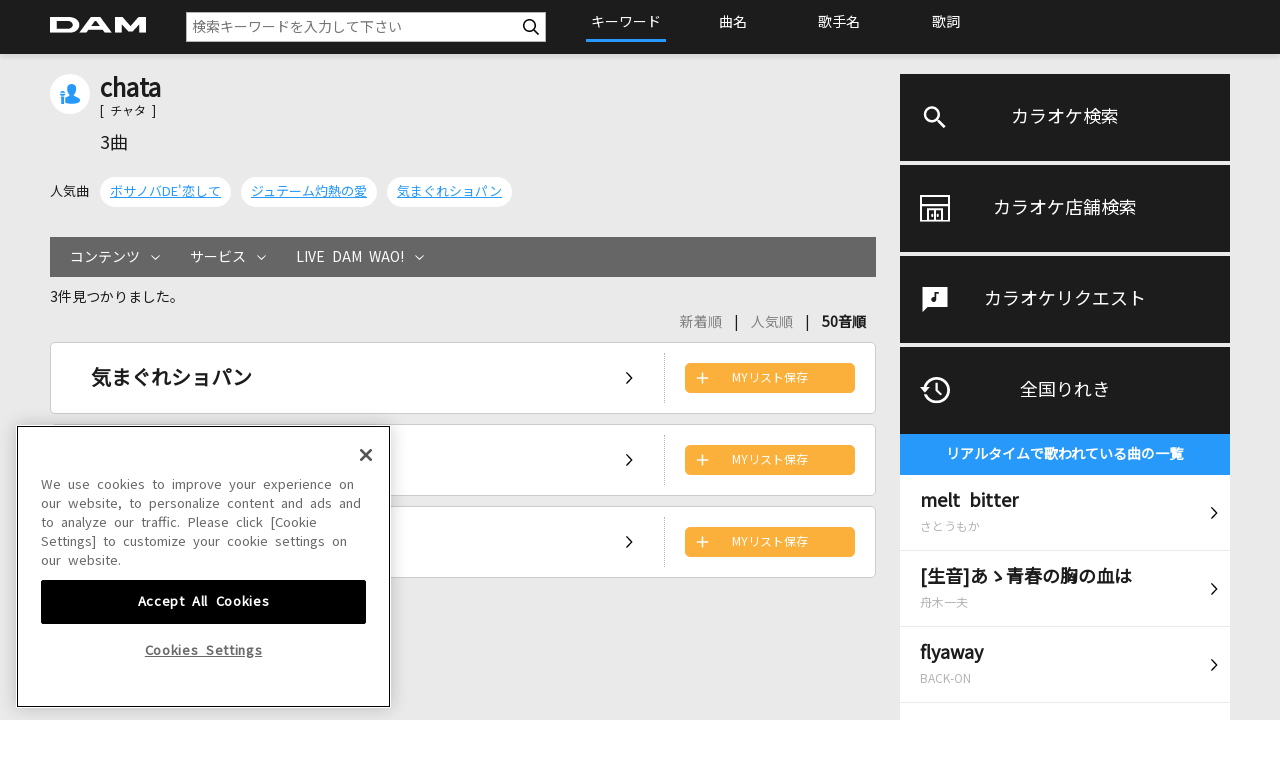

--- FILE ---
content_type: application/x-javascript
request_url: https://cdn-au.onetrust.com/consent/434315b2-6576-4e74-b216-a53e2b81c4d8/OtAutoBlock.js
body_size: 4505
content:
!function(){function n(d){var g=[],a=[],f=function(c){for(var b={},e=0;e<z.length;e++){var h=z[e];if(h.Tag===c){b=h;break}var k=(r=h.Tag,t=x=l=void 0,l=-1!==(t=r).indexOf("http:")?t.replace("http:",""):t.replace("https:",""),-1!==(x=l.indexOf("?"))?l.replace(l.substring(x),""):l);if(c&&(-1!==c.indexOf(k)||-1!==h.Tag.indexOf(c))){b=h;break}}var r,l,x,t;return b}(d);return f.CategoryId&&(g=f.CategoryId),f.Vendor&&(a=f.Vendor.split(":")),!f.Tag&&D&&(a=g=function(c){var b=[],e=function(h){var k=document.createElement("a");
k.href=h;h=k.hostname.split(".");return-1!==h.indexOf("www")||2<h.length?h.slice(1).join("."):k.hostname}(c);y.some(function(h){return h===e})&&(b=["C0004"]);return b}(d)),{categoryIds:g,vsCatIds:a}}function A(d){return!d||!d.length||(d&&window.OptanonActiveGroups?d.every(function(g){return-1!==window.OptanonActiveGroups.indexOf(","+g+",")}):void 0)}function m(d,g){void 0===g&&(g=null);var a=window,f=a.OneTrust&&a.OneTrust.IsVendorServiceEnabled;a=f&&a.OneTrust.IsVendorServiceEnabled();return"Categories"===
u||"All"===u&&f&&!a?A(d):("Vendors"===u||"All"===u&&f&&a)&&A(g)}function p(d){d=d.getAttribute("class")||"";return-1!==d.indexOf("optanon-category")||-1!==d.indexOf("ot-vscat")}function q(d){return d.hasAttribute("data-ot-ignore")}function v(d,g,a){void 0===a&&(a=null);var f=d.join("-"),c=a&&a.join("-"),b=g.getAttribute("class")||"",e="",h=!1;d&&d.length&&-1===b.indexOf("optanon-category-"+f)&&(e=("optanon-category-"+f).trim(),h=!0);a&&a.length&&-1===b.indexOf("ot-vscat-"+c)&&(e+=" "+("ot-vscat-"+
c).trim(),h=!0);h&&g.setAttribute("class",e+" "+b)}function B(d,g,a){void 0===a&&(a=null);var f;d=d.join("-");a=a&&a.join("-");return-1===g.indexOf("optanon-category-"+d)&&(f=("optanon-category-"+d).trim()),-1===g.indexOf("ot-vscat-"+a)&&(f+=" "+("ot-vscat-"+a).trim()),f+" "+g}var z=JSON.parse('[{"Tag":"https://www.youtube.com/embed/X42KPf3PgCo","CategoryId":["C0004"],"Vendor":null},{"Tag":"https://www.youtube.com/embed/I4twOtxdSmI","CategoryId":["C0004"],"Vendor":null},{"Tag":"https://www.googletagmanager.com/gtm.js","CategoryId":["C0002"],"Vendor":null},{"Tag":"https://www.youtube.com/embed/o3MopPDakGA","CategoryId":["C0004"],"Vendor":null},{"Tag":"https://www.youtube.com/embed/y6Qd7qKo73o","CategoryId":["C0004"],"Vendor":null},{"Tag":"https://www.youtube.com/embed/_y_XSKzGJg0\\nhttps://www.youtube.com/embed/-_zCJIApJs4\\nhttps://www.youtube.com/embed/0jaeU30nK-4\\nhttps://www.youtube.com/embed/0xSiBpUdW4E\\nhttps://www.youtube.com/embed/1CMzDQIC_w4\\nhttps://www.youtube.com/embed/1Ihmt_FGxmE\\nhttps://www.youtube.com/embed/1ksh8x9bIPI\\nhttps://www.youtube.com/embed/26cqK0Fq00k\\nhttps://www.youtube.com/embed/2UZL0Ddw2Zc\\nhttps://www.youtube.com/embed/2XK23KGM-eA\\nhttps://www.youtube.com/embed/37o2bFuHIUk\\nhttps://www.youtube.com/embed/3v7dPjJnlFM\\nhttps://www.youtube.com/embed/4tc95mvdynM\\nhttps://www.youtube.com/embed/-4YUWTenNlc\\nhttps://www.youtube.com/embed/5ROcwU4I020\\nhttps://www.youtube.com/embed/6NQbSN85kJQ\\nhttps://www.youtube.com/embed/6pqbwTjfysw\\nhttps://www.youtube.com/embed/6SXOL-EqUl8\\nhttps://www.youtube.com/embed/6ucF7oASJxo\\nhttps://www.youtube.com/embed/78mosgwQn-Y\\nhttps://www.youtube.com/embed/8Oitd3D3oEE\\nhttps://www.youtube.com/embed/8xtdlPI5Flo\\nhttps://www.youtube.com/embed/9A6muEc71pk\\nhttps://www.youtube.com/embed/a6QT0acJFQE\\nhttps://www.youtube.com/embed/ae78QG6bMFI\\nhttps://www.youtube.com/embed/afXdp3fJB-s\\nhttps://www.youtube.com/embed/A-hgzevNleo\\nhttps://www.youtube.com/embed/AmvlMPJ2SpI\\nhttps://www.youtube.com/embed/aOoJKTSn_cY\\nhttps://www.youtube.com/embed/aPHGClLjZWk\\nhttps://www.youtube.com/embed/ArdotLrHMes\\nhttps://www.youtube.com/embed/aSONRcX9BQ0\\nhttps://www.youtube.com/embed/b_mjOItr_nY\\nhttps://www.youtube.com/embed/Bb3CgOoL2HI\\nhttps://www.youtube.com/embed/BhEHjd-z5PY\\nhttps://www.youtube.com/embed/bIjUuPCPfkQ\\nhttps://www.youtube.com/embed/bMuefZP4x7U\\nhttps://www.youtube.com/embed/BoZ0Zwab6Oc\\nhttps://www.youtube.com/embed/Bu_VxgxLd-c\\nhttps://www.youtube.com/embed/bXJUq9tTAbc\\nhttps://www.youtube.com/embed/BXyeygQoLGA\\nhttps://www.youtube.com/embed/C0yZmdpMtVY\\nhttps://www.youtube.com/embed/Cc3Tfo1d15E\\nhttps://www.youtube.com/embed/CSBq7vxyB6c\\nhttps://www.youtube.com/embed/cz7plhza640\\nhttps://www.youtube.com/embed/d0MV5JYm1yA\\nhttps://www.youtube.com/embed/d6EUlphqxt4\\nhttps://www.youtube.com/embed/dIKXJpYI1P4\\nhttps://www.youtube.com/embed/DtugC3eEJnM\\nhttps://www.youtube.com/embed/dYfp-lBteOw\\nhttps://www.youtube.com/embed/E41aa8FyxXM\\nhttps://www.youtube.com/embed/-EBhpOs-zsw\\nhttps://www.youtube.com/embed/eMxdAbb2WnI\\nhttps://www.youtube.com/embed/EMYa07zHC9w\\nhttps://www.youtube.com/embed/eYw3_PDTPF4\\nhttps://www.youtube.com/embed/GFd60YraUC0\\nhttps://www.youtube.com/embed/gTePfOIDLao\\nhttps://www.youtube.com/embed/hfDDfDN4zDs\\nhttps://www.youtube.com/embed/HzUhLedJ4MI\\nhttps://www.youtube.com/embed/I_20875jowQ\\nhttps://www.youtube.com/embed/I4twOtxdSmI\\nhttps://www.youtube.com/embed/I6JpcAfvb8Y\\nhttps://www.youtube.com/embed/IX87le_EokM\\nhttps://www.youtube.com/embed/iZjzzHmhFQA\\nhttps://www.youtube.com/embed/j3p6sXq_uUM\\nhttps://www.youtube.com/embed/jflAR4DQmJg\\nhttps://www.youtube.com/embed/-jheVq-PnT0\\nhttps://www.youtube.com/embed/jk7QSGwupPA\\nhttps://www.youtube.com/embed/jLyDkvV-6GY\\nhttps://www.youtube.com/embed/jpPanfWInTQ\\nhttps://www.youtube.com/embed/juoM5rB0h44\\nhttps://www.youtube.com/embed/KCl9DpAQnTE\\nhttps://www.youtube.com/embed/KPGKzSOJhwk\\nhttps://www.youtube.com/embed/Ky4EQbIiIEw\\nhttps://www.youtube.com/embed/L9IMylF6Zc0\\nhttps://www.youtube.com/embed/lKmHB-kBkbY\\nhttps://www.youtube.com/embed/LRghbCQlV-g\\nhttps://www.youtube.com/embed/mgjMzrVB0Ik\\nhttps://www.youtube.com/embed/MH-FDxadSUU\\nhttps://www.youtube.com/embed/mplhQ8v-Hok\\nhttps://www.youtube.com/embed/MVl3_mhoaCs\\nhttps://www.youtube.com/embed/mwTmvdIeYnE\\nhttps://www.youtube.com/embed/nlv68sEBaDg\\nhttps://www.youtube.com/embed/o3MopPDakGA\\nhttps://www.youtube.com/embed/O6OpCHDa02I\\nhttps://www.youtube.com/embed/oD9E1FnTD_1\\nhttps://www.youtube.com/embed/OhtpPxKy4s4\\nhttps://www.youtube.com/embed/OKeoOvr8UhE\\nhttps://www.youtube.com/embed/P32Xw9mwIcY\\nhttps://www.youtube.com/embed/P5K34S4oH34\\nhttps://www.youtube.com/embed/PAyXiMA_8aQ\\nhttps://www.youtube.com/embed/pcWvXG3wXbA\\nhttps://www.youtube.com/embed/PdMjC9pnS40\\nhttps://www.youtube.com/embed/pRG7FJobkv4\\nhttps://www.youtube.com/embed/pVzsvDH-kAk\\nhttps://www.youtube.com/embed/Q20bte0hC7c\\nhttps://www.youtube.com/embed/qg-T-hXQuxs\\nhttps://www.youtube.com/embed/QNo5VPtkHP0\\nhttps://www.youtube.com/embed/qQ0ZWevzagk\\nhttps://www.youtube.com/embed/r5V7aVu5MMg\\nhttps://www.youtube.com/embed/r9_Xjj20Iro\\nhttps://www.youtube.com/embed/riRQctfH5qQ\\nhttps://www.youtube.com/embed/rLo6WJ4y_Vc\\nhttps://www.youtube.com/embed/rmOPfwdJjZ4\\nhttps://www.youtube.com/embed/rNB9MW-xnWI\\nhttps://www.youtube.com/embed/rSD7jb4Xjq8\\nhttps://www.youtube.com/embed/-RYtwwaBVB8\\nhttps://www.youtube.com/embed/sDFVoTuJF-s\\nhttps://www.youtube.com/embed/soxx4UXTALs\\nhttps://www.youtube.com/embed/spDEU7KmjAI\\nhttps://www.youtube.com/embed/SrZeoJ9-GuE\\nhttps://www.youtube.com/embed/t65WcNvGqkE\\nhttps://www.youtube.com/embed/Tc3XWkMDzzQ\\nhttps://www.youtube.com/embed/TG9RESkUfpY\\nhttps://www.youtube.com/embed/thqaqhqM5s8\\nhttps://www.youtube.com/embed/TL0HcScYHKg\\nhttps://www.youtube.com/embed/tlVl46jThO4\\nhttps://www.youtube.com/embed/Tuxl9qEVWAY\\nhttps://www.youtube.com/embed/uSFdckpwXQc\\nhttps://www.youtube.com/embed/uvVuHo_XgDw\\nhttps://www.youtube.com/embed/uwCUCFlZYmc\\nhttps://www.youtube.com/embed/Uyl2btJNSXg\\nhttps://www.youtube.com/embed/V6RTQmohrMA\\nhttps://www.youtube.com/embed/V8UzRwDu71o\\nhttps://www.youtube.com/embed/vgEVzGcr89w\\nhttps://www.youtube.com/embed/VJGCeAWIfEA\\nhttps://www.youtube.com/embed/vqEQoepAhls\\nhttps://www.youtube.com/embed/wbmOqx5bvB0\\nhttps://www.youtube.com/embed/WFVY88Urzuc\\nhttps://www.youtube.com/embed/wptdgngrDZY\\nhttps://www.youtube.com/embed/XbcQFk4y8Pc\\nhttps://www.youtube.com/embed/XpfQjehkwDA\\nhttps://www.youtube.com/embed/XwDvYLgqKtQ\\nhttps://www.youtube.com/embed/XwWiy3ELwzw\\nhttps://www.youtube.com/embed/Xy6iXUwh6q4\\nhttps://www.youtube.com/embed/Y_VyszSZdMc\\nhttps://www.youtube.com/embed/y-9xoQhJgv4\\nhttps://www.youtube.com/embed/YHsQSqkXI-s\\nhttps://www.youtube.com/embed/YlOLn9Pd9R4\\nhttps://www.youtube.com/embed/yXZd7xVdpJ0\\nhttps://www.youtube.com/embed/Z2Z9V-4DMGw\\nhttps://www.youtube.com/embed/z5Q5JCAxFAg","CategoryId":["C0004"],"Vendor":null},{"Tag":"https://www.youtube.com/embed/-EBhpOs-zsw","CategoryId":["C0004"],"Vendor":null},{"Tag":"https://www.youtube.com/embed/d0MV5JYm1yA","CategoryId":["C0004"],"Vendor":null},{"Tag":"https://www.youtube.com/embed/mplhQ8v-Hok","CategoryId":["C0004"],"Vendor":null},{"Tag":"https://www.youtube.com/embed/2UZL0Ddw2Zc","CategoryId":["C0004"],"Vendor":null},{"Tag":"https://www.youtube.com/embed/-lec--FlSJ4","CategoryId":["C0004"],"Vendor":null},{"Tag":"https://www.youtube.com/embed/afXdp3fJB-s","CategoryId":["C0004"],"Vendor":null},{"Tag":"https://www.youtube.com/embed/1ksh8x9bIPI","CategoryId":["C0004"],"Vendor":null},{"Tag":"https://www.youtube.com/embed/qQ0ZWevzagk","CategoryId":["C0004"],"Vendor":null},{"Tag":"https://www.youtube.com/embed/jk7QSGwupPA","CategoryId":["C0004"],"Vendor":null},{"Tag":"https://www.youtube.com/embed/j3p6sXq_uUM","CategoryId":["C0004"],"Vendor":null},{"Tag":"https://www.youtube.com/embed/o34GOPt0-78","CategoryId":["C0004"],"Vendor":null},{"Tag":"https://www.youtube.com/embed/ae78QG6bMFI","CategoryId":["C0004"],"Vendor":null},{"Tag":"https://www.youtube.com/embed/KCl9DpAQnTE","CategoryId":["C0004"],"Vendor":null},{"Tag":"https://www.youtube.com/embed/GFd60YraUC0","CategoryId":["C0004"],"Vendor":null},{"Tag":"https://www.youtube.com/iframe_api","CategoryId":["C0004"],"Vendor":null},{"Tag":"https://www.youtube.com/embed/wbmOqx5bvB0","CategoryId":["C0004"],"Vendor":null},{"Tag":"https://www.youtube.com/embed/Tuxl9qEVWAY","CategoryId":["C0004"],"Vendor":null},{"Tag":"https://www.youtube.com/embed/0jaeU30nK-4","CategoryId":["C0004"],"Vendor":null},{"Tag":"https://www.youtube.com/embed/Uyl2btJNSXg","CategoryId":["C0004"],"Vendor":null},{"Tag":"https://www.youtube.com/embed/s4TvlEtfURY","CategoryId":["C0004"],"Vendor":null},{"Tag":"https://www.youtube.com/embed/QNo5VPtkHP0","CategoryId":["C0004"],"Vendor":null},{"Tag":"https://www.youtube.com/embed/jpPanfWInTQ","CategoryId":["C0004"],"Vendor":null},{"Tag":"https://www.youtube.com/embed/XbcQFk4y8Pc","CategoryId":["C0004"],"Vendor":null},{"Tag":"https://www.youtube.com/embed/LRghbCQlV-g","CategoryId":["C0004"],"Vendor":null},{"Tag":"https://www.youtube.com/embed/rNB9MW-xnWI","CategoryId":["C0004"],"Vendor":null},{"Tag":"https://www.youtube.com/embed/A-hgzevNleo","CategoryId":["C0004"],"Vendor":null},{"Tag":"https://www.youtube.com/embed/-RYtwwaBVB8","CategoryId":["C0004"],"Vendor":null},{"Tag":"https://www.youtube.com/embed/z5Q5JCAxFAg","CategoryId":["C0004"],"Vendor":null},{"Tag":"https://www.youtube.com/embed/OKeoOvr8UhE","CategoryId":["C0004"],"Vendor":null},{"Tag":"https://www.youtube.com/embed/rmOPfwdJjZ4","CategoryId":["C0004"],"Vendor":null},{"Tag":"https://www.youtube.com/embed/2XK23KGM-eA","CategoryId":["C0004"],"Vendor":null},{"Tag":"https://www.youtube.com/embed/eYw3_PDTPF4","CategoryId":["C0004"],"Vendor":null},{"Tag":"https://www.youtube.com/embed/-jheVq-PnT0","CategoryId":["C0004"],"Vendor":null},{"Tag":"https://www.youtube.com/embed/KGxb__xKqfg","CategoryId":["C0004"],"Vendor":null},{"Tag":"https://www.youtube.com/embed/thqaqhqM5s8","CategoryId":["C0004"],"Vendor":null},{"Tag":"https://www.youtube.com/embed/iZjzzHmhFQA","CategoryId":["C0004"],"Vendor":null},{"Tag":"https://www.youtube.com/embed/Gw93zXWOHbQ","CategoryId":["C0004"],"Vendor":null},{"Tag":"https://www.youtube.com/embed/3v7dPjJnlFM","CategoryId":["C0004"],"Vendor":null},{"Tag":"https://www.youtube.com/embed/rSD7jb4Xjq8","CategoryId":["C0004"],"Vendor":null},{"Tag":"https://in.treasuredata.com/postback/v3/event/aoneweb/tdsync","CategoryId":["C0002"],"Vendor":null},{"Tag":"https://penta.a.one.impact-ad.jp/ul_cb/combo","CategoryId":["C0004"],"Vendor":null},{"Tag":"https://www.youtube.com/embed/YlOLn9Pd9R4","CategoryId":["C0004"],"Vendor":null},{"Tag":"https://www.youtube.com/embed/HzUhLedJ4MI","CategoryId":["C0004"],"Vendor":null},{"Tag":"https://www.youtube.com/embed/dIKXJpYI1P4","CategoryId":["C0004"],"Vendor":null},{"Tag":"https://www.youtube.com/embed/dYfp-lBteOw","CategoryId":["C0004"],"Vendor":null},{"Tag":"https://www.youtube.com/embed/a6QT0acJFQE","CategoryId":["C0004"],"Vendor":null},{"Tag":"https://match.adsrvr.org/track/cmf/generic","CategoryId":["C0004"],"Vendor":null},{"Tag":"https://www.youtube.com/embed/yXZd7xVdpJ0","CategoryId":["C0004"],"Vendor":null},{"Tag":"https://www.youtube.com/embed/uSFdckpwXQc","CategoryId":["C0004"],"Vendor":null},{"Tag":"https://www.youtube.com/embed/T5dO7T_LRhw","CategoryId":["C0004"],"Vendor":null},{"Tag":"https://www.youtube.com/embed/wptdgngrDZY","CategoryId":["C0004"],"Vendor":null},{"Tag":"https://www.youtube.com/embed/MH-FDxadSUU","CategoryId":["C0004"],"Vendor":null},{"Tag":"https://www.youtube.com/embed/V6RTQmohrMA","CategoryId":["C0004"],"Vendor":null},{"Tag":"https://www.youtube.com/embed/TG9RESkUfpY","CategoryId":["C0004"],"Vendor":null},{"Tag":"https://www.youtube.com/embed/PdMjC9pnS40","CategoryId":["C0004"],"Vendor":null},{"Tag":"https://dpm.demdex.net/demconf.jpg","CategoryId":["C0004"],"Vendor":null},{"Tag":"https://www.youtube.com/embed/jflAR4DQmJg","CategoryId":["C0004"],"Vendor":null},{"Tag":"https://www.youtube.com/embed/DsOxu5AKc6E","CategoryId":["C0004"],"Vendor":null},{"Tag":"https://www.youtube.com/embed/aPHGClLjZWk","CategoryId":["C0004"],"Vendor":null},{"Tag":"https://www.youtube.com/embed/VGzquNxi2TQ","CategoryId":["C0004"],"Vendor":null},{"Tag":"https://www.youtube.com/embed/Q20bte0hC7c","CategoryId":["C0004"],"Vendor":null},{"Tag":"https://dpm.demdex.net/ibs:dpid\x3d47438","CategoryId":["C0004"],"Vendor":null},{"Tag":"https://www.youtube.com/embed/kERUItEJeSs","CategoryId":["C0004"],"Vendor":null},{"Tag":"https://www.youtube.com/embed/XpfQjehkwDA","CategoryId":["C0004"],"Vendor":null},{"Tag":"https://www.youtube.com/embed/WFVY88Urzuc","CategoryId":["C0004"],"Vendor":null},{"Tag":"https://www.youtube.com/embed/-_zCJIApJs4","CategoryId":["C0004"],"Vendor":null},{"Tag":"https://www.youtube.com/embed/gTePfOIDLao","CategoryId":["C0004"],"Vendor":null},{"Tag":"https://s.yjtag.jp/tag.js#site\x3duSfaCEN","CategoryId":["C0004"],"Vendor":null},{"Tag":"https://analytics.twitter.com/i/adsct","CategoryId":["C0004"],"Vendor":null},{"Tag":"https://www.youtube.com/embed/VJGCeAWIfEA","CategoryId":["C0004"],"Vendor":null},{"Tag":"https://image6.pubmatic.com/AdServer/UCookieSetPug","CategoryId":["C0004"],"Vendor":null},{"Tag":"https://www.youtube.com/embed/6pqbwTjfysw","CategoryId":["C0004"],"Vendor":null},{"Tag":"https://www.youtube.com/embed/riRQctfH5qQ","CategoryId":["C0004"],"Vendor":null},{"Tag":"https://www.youtube.com/embed/BoZ0Zwab6Oc","CategoryId":["C0004"],"Vendor":null},{"Tag":"https://www.youtube.com/embed/1CMzDQIC_w4","CategoryId":["C0004"],"Vendor":null},{"Tag":"https://www.youtube.com/embed/vPrRFHdvngk","CategoryId":["C0004"],"Vendor":null},{"Tag":"https://yjtag.yahoo.co.jp/cs","CategoryId":["C0004"],"Vendor":null},{"Tag":"https://www.youtube.com/embed/y-9xoQhJgv4","CategoryId":["C0004"],"Vendor":null},{"Tag":"https://www.youtube.com/embed/PAyXiMA_8aQ","CategoryId":["C0004"],"Vendor":null},{"Tag":"https://www.youtube.com/embed/rLo6WJ4y_Vc","CategoryId":["C0004"],"Vendor":null},{"Tag":"https://www.youtube.com/embed/6NQbSN85kJQ","CategoryId":["C0004"],"Vendor":null},{"Tag":"https://www.youtube.com/embed/4tc95mvdynM","CategoryId":["C0004"],"Vendor":null},{"Tag":"https://www.youtube.com/embed/Bu_VxgxLd-c","CategoryId":["C0004"],"Vendor":null},{"Tag":"https://www.youtube.com/embed/BhEHjd-z5PY","CategoryId":["C0004"],"Vendor":null},{"Tag":"https://y.one.impact-ad.jp/cs","CategoryId":["C0004"],"Vendor":null},{"Tag":"https://www.youtube.com/embed/Bb3CgOoL2HI","CategoryId":["C0004"],"Vendor":null},{"Tag":"https://sync.mathtag.com/sync/img","CategoryId":["C0004"],"Vendor":null},{"Tag":"https://www.youtube.com/embed/UhlcAkfV-7k","CategoryId":["C0004"],"Vendor":null},{"Tag":"https://www.youtube.com/embed/26cqK0Fq00k","CategoryId":["C0004"],"Vendor":null},{"Tag":"https://www.youtube.com/embed/BXyeygQoLGA","CategoryId":["C0004"],"Vendor":null},{"Tag":"https://www.youtube.com/embed/Y_VyszSZdMc","CategoryId":["C0004"],"Vendor":null},{"Tag":"https://www.youtube.com/embed/mgjMzrVB0Ik","CategoryId":["C0004"],"Vendor":null},{"Tag":"https://www.youtube.com/embed/ZEK4gWWDIpw","CategoryId":["C0004"],"Vendor":null},{"Tag":"https://www.youtube.com/embed/r5V7aVu5MMg","CategoryId":["C0004"],"Vendor":null},{"Tag":"https://www.youtube.com/embed/KPGKzSOJhwk","CategoryId":["C0004"],"Vendor":null},{"Tag":"https://www.youtube.com/embed/VL1TlZk409k","CategoryId":["C0004"],"Vendor":null},{"Tag":"https://www.youtube.com/embed/bXJUq9tTAbc","CategoryId":["C0004"],"Vendor":null},{"Tag":"https://www.youtube.com/embed/Tc3XWkMDzzQ","CategoryId":["C0004"],"Vendor":null},{"Tag":"https://www.youtube.com/embed/d6EUlphqxt4","CategoryId":["C0004"],"Vendor":null},{"Tag":"https://www.youtube.com/embed/L9IMylF6Zc0","CategoryId":["C0004"],"Vendor":null},{"Tag":"https://www.youtube.com/embed/XwDvYLgqKtQ","CategoryId":["C0004"],"Vendor":null},{"Tag":"https://www.youtube.com/embed/6ucF7oASJxo","CategoryId":["C0004"],"Vendor":null},{"Tag":"https://www.youtube.com/embed/xa-30y7GImM","CategoryId":["C0004"],"Vendor":null},{"Tag":"https://www.youtube.com/embed/mwTmvdIeYnE","CategoryId":["C0004"],"Vendor":null},{"Tag":"https://www.youtube.com/embed/6SXOL-EqUl8","CategoryId":["C0004"],"Vendor":null},{"Tag":"https://www.youtube.com/embed/uvVuHo_XgDw","CategoryId":["C0004"],"Vendor":null},{"Tag":"https://www.youtube.com/embed/t65WcNvGqkE","CategoryId":["C0004"],"Vendor":null},{"Tag":"https://www.youtube.com/embed/8Oitd3D3oEE","CategoryId":["C0004"],"Vendor":null},{"Tag":"https://www.youtube.com/embed/P5K34S4oH34","CategoryId":["C0004"],"Vendor":null},{"Tag":"https://www.youtube.com/embed/fGaXJStiwxI","CategoryId":["C0004"],"Vendor":null},{"Tag":"https://www.youtube.com/embed/8xtdlPI5Flo","CategoryId":["C0004"],"Vendor":null},{"Tag":"https://www.youtube.com/embed/sDFVoTuJF-s","CategoryId":["C0004"],"Vendor":null},{"Tag":"https://www.youtube.com/embed/juoM5rB0h44","CategoryId":["C0004"],"Vendor":null},{"Tag":"https://www.youtube.com/embed/CSBq7vxyB6c","CategoryId":["C0004"],"Vendor":null},{"Tag":"https://www.youtube.com/embed/I_20875jowQ","CategoryId":["C0004"],"Vendor":null},{"Tag":"https://www.youtube.com/embed/3jedB1Pd3E4","CategoryId":["C0004"],"Vendor":null},{"Tag":"https://www.youtube.com/embed/YHsQSqkXI-s","CategoryId":["C0004"],"Vendor":null},{"Tag":"https://www.youtube.com/embed/bIjUuPCPfkQ","CategoryId":["C0004"],"Vendor":null},{"Tag":"https://www.youtube.com/embed/5ROcwU4I020","CategoryId":["C0004"],"Vendor":null},{"Tag":"https://www.youtube.com/embed/lKmHB-kBkbY","CategoryId":["C0004"],"Vendor":null},{"Tag":"https://www.youtube.com/embed/vqEQoepAhls","CategoryId":["C0004"],"Vendor":null},{"Tag":"https://www.youtube.com/embed/H4brGkt-DmI","CategoryId":["C0004"],"Vendor":null},{"Tag":"https://www.youtube.com/embed/E41aa8FyxXM","CategoryId":["C0004"],"Vendor":null},{"Tag":"https://www.youtube.com/embed/ZshVy1E57YA","CategoryId":["C0004"],"Vendor":null},{"Tag":"https://www.youtube.com/embed/asW7gzB7AaQ","CategoryId":["C0004"],"Vendor":null},{"Tag":"https://www.youtube.com/embed/P32Xw9mwIcY","CategoryId":["C0004"],"Vendor":null},{"Tag":"https://www.youtube.com/embed/Z2Z9V-4DMGw","CategoryId":["C0004"],"Vendor":null},{"Tag":"https://www.youtube.com/embed/pVzsvDH-kAk","CategoryId":["C0004"],"Vendor":null},{"Tag":"https://img.ak.impact-ad.jp/ut/a1/tracking.min.js","CategoryId":["C0004"],"Vendor":null},{"Tag":"https://www.youtube.com/embed/_k0mJYct4UE","CategoryId":["C0004"],"Vendor":null},{"Tag":"https://www.youtube.com/embed/SrZeoJ9-GuE","CategoryId":["C0004"],"Vendor":null},{"Tag":"https://www.youtube.com/embed/aSONRcX9BQ0","CategoryId":["C0004"],"Vendor":null},{"Tag":"https://www.youtube.com/embed/soxx4UXTALs","CategoryId":["C0004"],"Vendor":null},{"Tag":"https://www.youtube.com/embed/EMYa07zHC9w","CategoryId":["C0004"],"Vendor":null},{"Tag":"https://www.youtube.com/embed/VgS6bbGsLV0","CategoryId":["C0004"],"Vendor":null},{"Tag":"https://www.youtube.com/embed/FyEd2lWHtJo","CategoryId":["C0004"],"Vendor":null},{"Tag":"https://www.youtube.com/embed/C0yZmdpMtVY","CategoryId":["C0004"],"Vendor":null},{"Tag":"https://www.youtube.com/embed/Cc3Tfo1d15E","CategoryId":["C0004"],"Vendor":null},{"Tag":"https://www.youtube.com/embed/-4YUWTenNlc","CategoryId":["C0004"],"Vendor":null},{"Tag":"https://www.youtube.com/embed/iw0NBg9JIlc","CategoryId":["C0004"],"Vendor":null},{"Tag":"https://www.youtube.com/embed/1Ihmt_FGxmE","CategoryId":["C0004"],"Vendor":null},{"Tag":"https://www.google-analytics.com/analytics.js","CategoryId":["C0002"],"Vendor":null},{"Tag":"https://penta.a.one.impact-ad.jp/combo","CategoryId":["C0004"],"Vendor":null},{"Tag":"https://www.youtube.com/embed/spDEU7KmjAI","CategoryId":["C0004"],"Vendor":null},{"Tag":"https://www.youtube.com/embed/MVl3_mhoaCs","CategoryId":["C0004"],"Vendor":null},{"Tag":"https://www.youtube.com/embed/I6JpcAfvb8Y","CategoryId":["C0004"],"Vendor":null},{"Tag":"https://www.youtube.com/embed/hfDDfDN4zDs","CategoryId":["C0004"],"Vendor":null},{"Tag":"https://cm.g.doubleclick.net/pixel","CategoryId":["C0004"],"Vendor":null},{"Tag":"https://www.youtube.com/embed/nlv68sEBaDg","CategoryId":["C0004"],"Vendor":null},{"Tag":"https://www.youtube.com/embed/ArdotLrHMes","CategoryId":["C0004"],"Vendor":null},{"Tag":"https://www.youtube.com/embed/V8UzRwDu71o","CategoryId":["C0004"],"Vendor":null},{"Tag":"https://www.youtube.com/embed/qg-T-hXQuxs","CategoryId":["C0004"],"Vendor":null},{"Tag":"https://www.youtube.com/embed/vgZmNJtL3LU","CategoryId":["C0004"],"Vendor":null},{"Tag":"https://www.youtube.com/embed/O6OpCHDa02I","CategoryId":["C0004"],"Vendor":null},{"Tag":"https://www.youtube.com/embed/tlVl46jThO4","CategoryId":["C0004"],"Vendor":null},{"Tag":"https://www.youtube.com/embed/pRG7FJobkv4","CategoryId":["C0004"],"Vendor":null},{"Tag":"https://www.youtube.com/embed/9A6muEc71pk","CategoryId":["C0004"],"Vendor":null},{"Tag":"https://www.youtube.com/embed/r9_Xjj20Iro","CategoryId":["C0004"],"Vendor":null},{"Tag":"https://yjtag.yahoo.co.jp/csx","CategoryId":["C0004"],"Vendor":null},{"Tag":"https://www.youtube.com/embed/cz7plhza640","CategoryId":["C0004"],"Vendor":null},{"Tag":"https://www.youtube.com/embed/DtugC3eEJnM","CategoryId":["C0004"],"Vendor":null},{"Tag":"https://www.youtube.com/embed/b_mjOItr_nY","CategoryId":["C0004"],"Vendor":null},{"Tag":"https://www.youtube.com/embed/37o2bFuHIUk","CategoryId":["C0004"],"Vendor":null},{"Tag":"https://www.facebook.com/login/","CategoryId":["C0004"],"Vendor":null},{"Tag":"https://www.youtube.com/embed/XwWiy3ELwzw","CategoryId":["C0004"],"Vendor":null},{"Tag":"https://www.youtube.com/embed/IX87le_EokM","CategoryId":["C0004"],"Vendor":null},{"Tag":"https://www.youtube.com/embed/78mosgwQn-Y","CategoryId":["C0004"],"Vendor":null},{"Tag":"https://www.youtube.com/embed/pcWvXG3wXbA","CategoryId":["C0004"],"Vendor":null},{"Tag":"https://www.youtube.com/embed/0xSiBpUdW4E","CategoryId":["C0004"],"Vendor":null},{"Tag":"https://www.youtube.com/embed/Xy6iXUwh6q4","CategoryId":["C0004"],"Vendor":null},{"Tag":"https://www.youtube.com/embed/Ky4EQbIiIEw","CategoryId":["C0004"],"Vendor":null},{"Tag":"https://www.youtube.com/embed/YAN45KAL5lg","CategoryId":["C0004"],"Vendor":null},{"Tag":"https://www.youtube.com/embed/eMxdAbb2WnI","CategoryId":["C0004"],"Vendor":null},{"Tag":"https://www.youtube.com/embed/oD9E1FnTD_1","CategoryId":["C0004"],"Vendor":null},{"Tag":"https://www.youtube.com/embed/aOoJKTSn_cY","CategoryId":["C0004"],"Vendor":null},{"Tag":"https://www.youtube.com/embed/TL0HcScYHKg","CategoryId":["C0004"],"Vendor":null},{"Tag":"https://www.youtube.com/embed/jLyDkvV-6GY","CategoryId":["C0004"],"Vendor":null},{"Tag":"https://www.youtube.com/embed/OhtpPxKy4s4","CategoryId":["C0004"],"Vendor":null},{"Tag":"https://aw.dw.impact-ad.jp/c/u/","CategoryId":["C0004"],"Vendor":null},{"Tag":"https://www.youtube.com/embed/bMuefZP4x7U","CategoryId":["C0004"],"Vendor":null},{"Tag":"https://www.youtube.com/embed/vgEVzGcr89w","CategoryId":["C0004"],"Vendor":null},{"Tag":"https://www.youtube.com/embed/Ui428FJHD50","CategoryId":["C0004"],"Vendor":null},{"Tag":"https://www.youtube.com/embed/AmvlMPJ2SpI","CategoryId":["C0004"],"Vendor":null},{"Tag":"https://www.youtube.com/embed/uwCUCFlZYmc","CategoryId":["C0004"],"Vendor":null}]'),
D=JSON.parse("true"),u=JSON.parse('"Categories"'),y="addthis.com addtoany.com adsrvr.org amazon-adsystem.com bing.com bounceexchange.com bouncex.net criteo.com criteo.net dailymotion.com doubleclick.net everesttech.net facebook.com facebook.net googleadservices.com googlesyndication.com krxd.net liadm.com linkedin.com outbrain.com rubiconproject.com sharethis.com taboola.com twitter.com vimeo.com yahoo.com youtube.com".split(" ");y=y.filter(function(d){if("null"!==d&&d.trim().length)return d});var w=
["embed","iframe","img","script"];(new MutationObserver(function(d){Array.prototype.forEach.call(d,function(g){Array.prototype.forEach.call(g.addedNodes,function(e){var h,k;if(1===e.nodeType&&-1!==w.indexOf(e.tagName.toLowerCase())&&!p(e)&&!q(e))if("script"===e.tagName.toLowerCase()){if((k=n(h=e.src||"")).categoryIds.length||k.vsCatIds.length){v(k.categoryIds,e,k.vsCatIds);m(k.categoryIds,k.vsCatIds)||(e.type="text/plain");var r=function(l){"text/plain"===e.getAttribute("type")&&l.preventDefault();
e.removeEventListener("beforescriptexecute",r)};e.addEventListener("beforescriptexecute",r)}}else((k=n(h=e.src||"")).categoryIds.length||k.vsCatIds.length)&&(v(k.categoryIds,e,k.vsCatIds),m(k.categoryIds,k.vsCatIds)||(e.removeAttribute("src"),e.setAttribute("data-src",h)))});var a=g.target;if(g.attributeName&&(!p(a)||!q(a)))if("script"===a.nodeName.toLowerCase()){if((b=n(c=a.src||"")).categoryIds.length||b.vsCatIds.length){v(b.categoryIds,a,b.vsCatIds);m(b.categoryIds,b.vsCatIds)||(a.type="text/plain");
var f=function(e){"text/plain"===a.getAttribute("type")&&e.preventDefault();a.removeEventListener("beforescriptexecute",f)};a.addEventListener("beforescriptexecute",f)}}else if(-1!==w.indexOf(g.target.nodeName.toLowerCase())){var c,b;((b=n(c=a.src||"")).categoryIds.length||b.vsCatIds.length)&&(v(b.categoryIds,a,b.vsCatIds),m(b.categoryIds,b.vsCatIds)||(a.removeAttribute("src"),a.setAttribute("data-src",c)))}})})).observe(document.documentElement,{childList:!0,subtree:!0,attributes:!0,attributeFilter:["src"]});
var C=document.createElement;document.createElement=function(){for(var d=[],g=0;g<arguments.length;g++)d[g]=arguments[g];if("script"!==d[0].toLowerCase()&&-1===w.indexOf(d[0].toLowerCase()))return C.bind(document).apply(void 0,d);var a=C.bind(document).apply(void 0,d),f=a.setAttribute.bind(a);return Object.defineProperties(a,{src:{get:function(){return a.getAttribute("src")||""},set:function(c){var b="";"string"==typeof c?b=c:c instanceof Object&&(b=c.toString());b=n(b);!b.categoryIds.length&&!b.vsCatIds.length||
"script"!==d[0].toLowerCase()||p(a)||m(b.categoryIds,b.vsCatIds)||q(a)?!b.categoryIds.length||-1===w.indexOf(d[0].toLowerCase())||p(a)||m(b.categoryIds,b.vsCatIds)||q(a)?f("src",c):(a.removeAttribute("src"),f("data-src",c),c=a.getAttribute("class"),c||(c=B(b.categoryIds,c||"",b.vsCatIds),f("class",c))):(f("type","text/plain"),f("src",c));return!0}},type:{set:function(c){var b=n(a.src||"");c=!b.categoryIds.length&&!b.vsCatIds.length||p(a)||m(b.categoryIds,b.vsCatIds)||q(a)?c:"text/plain";return f("type",
c),!0}},class:{set:function(c){var b=n(a.src);!b.categoryIds.length&&!b.vsCatIds.length||p(a)||m(b.categoryIds,b.vsCatIds)||q(a)?f("class",c):(c=B(b.categoryIds,c,b.vsCatIds),f("class",c));return!0}}}),a.setAttribute=function(c,b,e){"type"!==c&&"src"!==c||e?f(c,b):a[c]=b},a}}();

--- FILE ---
content_type: text/xml;charset=utf-8
request_url: https://www.clubdam.com/app/damtomo/shopRelation/GetRecentlySongHistoryXML.do?&getCount=10&enc=utf-8
body_size: 3945
content:
<?xml version="1.0" encoding="utf-8"?>
<document xmlns="https://www.clubdam.com/app/damtomo/shopRelation/GetRecentlySongHistoryXML" type="2.1">
<result>
<status>OK</status>
<statusCode>0000</statusCode>
<message></message>
</result>
<list count="10">
<data>
<recentlySongHistory rank="1" contentsId="5827092" contentsName="melt bitter" artistCd="488965" artistName="さとうもか" requestNo="5265-17" scoringDateTime="20260115002819" dContentsName="melt bitter" dArtistName="さとうもか" damArtistCode="144495"></recentlySongHistory>
</data>
<data>
<recentlySongHistory rank="2" contentsId="3276381" contentsName="あゝ青春の胸の血は(生音)" artistCd="192423" artistName="舟木一夫" requestNo="2049-33" scoringDateTime="20260116135823" dContentsName="[生音]あゝ青春の胸の血は" dArtistName="舟木一夫" damArtistCode="7660"></recentlySongHistory>
</data>
<data>
<recentlySongHistory rank="3" contentsId="4767383" contentsName="flyaway" artistCd="312807" artistName="BACK-ON" requestNo="5406-81" scoringDateTime="20260118204726" dContentsName="flyaway" dArtistName="BACK-ON" damArtistCode="44502"></recentlySongHistory>
</data>
<data>
<recentlySongHistory rank="4" contentsId="5953496" contentsName="ソワレ" artistCd="492593" artistName="星街すいせい" requestNo="1276-62" scoringDateTime="20260117153729" dContentsName="ソワレ" dArtistName="星街すいせい" damArtistCode="153071"></recentlySongHistory>
</data>
<data>
<recentlySongHistory rank="5" contentsId="4802041" contentsName="勝ったモン勝ちや" artistCd="428929" artistName="四天宝寺" requestNo="3309-99" scoringDateTime="20260115161925" dContentsName="勝ったモン勝ちや" dArtistName="四天宝寺" damArtistCode="69562"></recentlySongHistory>
</data>
<data>
<recentlySongHistory rank="6" contentsId="5810419" contentsName="最後の恋煩い" artistCd="473740" artistName="Official髭男dism" requestNo="6223-78" scoringDateTime="20260116222509" dContentsName="最後の恋煩い" dArtistName="Official髭男dism" damArtistCode="110144"></recentlySongHistory>
</data>
<data>
<recentlySongHistory rank="7" contentsId="3274363" contentsName="時の流れに身をまかせ(生音)" artistCd="94617" artistName="テレサ・テン" requestNo="1489-50" scoringDateTime="20260119184304" dContentsName="[生音]時の流れに身をまかせ" dArtistName="テレサ・テン" damArtistCode="5011"></recentlySongHistory>
</data>
<data>
<recentlySongHistory rank="8" contentsId="5075617" contentsName="365日のラブストーリー。" artistCd="447721" artistName="ソナーポケット(Sonar Pocket)" requestNo="5353-45" scoringDateTime="20260120122802" dContentsName="365日のラブストーリー。" dArtistName="ソナーポケット(Sonar Pocket)" damArtistCode="79528"></recentlySongHistory>
</data>
<data>
<recentlySongHistory rank="9" contentsId="5096931" contentsName="departure!" artistCd="194454" artistName="小野正利" requestNo="2093-26" scoringDateTime="20260120202433" dContentsName="departure!" dArtistName="小野正利" damArtistCode="7867"></recentlySongHistory>
</data>
<data>
<recentlySongHistory rank="10" contentsId="2806476" contentsName="CAT'S EYE" artistCd="169879" artistName="杏里(ANRI)" requestNo="1629-12" scoringDateTime="20260114171226" dContentsName="CAT'S EYE" dArtistName="杏里(ANRI)" damArtistCode="42953"></recentlySongHistory>
</data>
</list>
</document>

